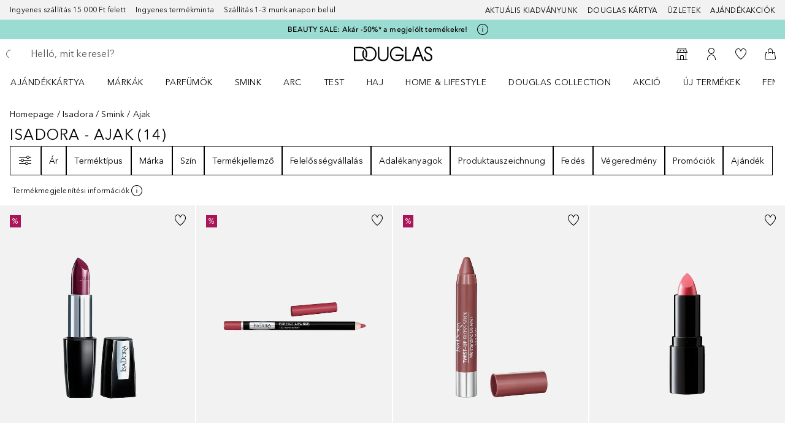

--- FILE ---
content_type: application/x-javascript;charset=utf-8
request_url: https://adtd.douglas.hu/id?d_visid_ver=5.2.0&d_fieldgroup=A&mcorgid=CE025F3E56F292177F000101%40AdobeOrg&mid=50078853597107233765552803785504038806&ts=1769897948130
body_size: -40
content:
{"mid":"50078853597107233765552803785504038806"}

--- FILE ---
content_type: text/javascript; charset=utf-8
request_url: https://www.douglas.hu/public/94715.253ad40d020a730e.async.js
body_size: 5346
content:
(self.webpackChunkdgl_gui=self.webpackChunkdgl_gui||[]).push([[94715],{94958:(e,t,c)=>{c.d(t,{A:()=>l});var o=c(86070),a=c(94875),n=c(46208),s=c(56312);const r=(0,c(3482).A)({factory:()=>c.e(86652).then(c.bind(c,80563)),modules:["CategoryFacet"],name:"shop/client/components/molecules/facets/category-facet/CategoryFacet",webpack:()=>[80563]});const l=function({categoryFacet:e}){return(0,n.d4)(s.lO_)?(0,o.jsx)(a.GridItem,{size:12,className:"quick-category-bar",children:(0,o.jsx)(r,{categoryFacet:e})}):null}},22192:(e,t,c)=>{c.r(t),c.d(t,{default:()=>te});var o=c(86070),a=c(3809),n=c(53729),s=c(30758),r=c(43855),l=c(66893),i=c(71079),d=c(18081),u=c(52684),f=c(28897),m=c(58417);const b=(0,s.memo)(function({selectedFacetValues:e,onUnselect:t,withHorizontalSpacing:c=!1,className:s}){const{search:b}=(0,l.A)(),p=(0,a.Z)(),{pathname:A}=(0,n.zy)(),C=b?.currentQuery?.url||A,S=b?.freeTextSearch,O=b?.pagination,T=b?.facets?.find(e=>e.code===r.bH.PRICE)??null,{url:g}=(0,m.Dl)(decodeURIComponent(C)),_=O?.sort?`:${O?.sort}`:"",x=decodeURIComponent(S||_?`${g}?q=${encodeURIComponent(S??"")}${_}`:g);if((0,m.Im)(e))return(0,o.jsx)("div",{className:"selected-facets selected-facets--empty"});const h=[...e].sort((e,t)=>e.facetValueName?.localeCompare(t.facetValueName));function I(e){return function(){t?t(e?.facetCode,e?.facetValueCode):p(e?.removeQuery?(0,f.nS)(e?.removeQuery?.url):x)}}const N=(0,u.c)("selected-facets",{modifier:[c&&"pop"]},!0);return(0,o.jsxs)("div",{className:(0,u.b)([N,s]),children:[(0,o.jsx)("button",{className:"selected-facets__reset",onClick:function(){t?t():p(x)},children:(0,o.jsx)(i.Ay,{code:"pop.facets.reset"})}),h.map(e=>{const t=e.facetCode===r.nD.PRICE_FACET?(0,o.jsx)(i.Ay,{code:"pop.facets.priceRange",params:[T?.formattedMin,T?.formattedMax]}):e.facetValueName;return(0,o.jsxs)("button",{className:"selected-facets__value",onClick:I(e),children:[t,(0,o.jsx)(d.A,{className:"selected-facets__close-icon"})]},e.facetValueCode)})]})});var p=c(55716),A=c(42755);const C=(0,s.memo)(function({categoryFacetValues:e,isSpecialBrand:t=!1,isAccordionOpened:c,closeOverlay:a}){return(0,o.jsx)(A.A,{categoryFacetValues:e,isSpecialBrand:t,isAccordionOpened:c,closeOverlay:a})});const S=(0,s.memo)(function({categoryFacet:e,isSpecialBrand:t=!1,isAccordionOpened:c,closeOverlay:a}){const n=t?e?.values?.[0]?.children:e?.values;return(0,m.Im)(n)?null:(0,o.jsx)(C,{categoryFacetValues:n,isSpecialBrand:t,isAccordionOpened:c,closeOverlay:a})});var O=c(12705),T=c(46208),g=c(89486),_=c(53700),x=c(43025),h=c(13203),I=c(42827),N=c(87412),F=c(28960);const E={[r.du.CATEGORIES]:null,[r.du.FACETS]:h.A},v={[r.du.CATEGORIES]:"menu-button--categories",[r.du.FACETS]:"menu-button--facets"};function R({onClick:e,testId:t,className:c,children:a,descriptionCode:n=null}){const r=(0,O.bL)(["menu-button",c]),l=n?I.A:s.Fragment,i=n?{code:n}:null;return(0,o.jsx)(l,{...i,children:(0,o.jsx)(N.A,{appearance:x.RD.WITH_ICON,className:r,onClick:e,testId:`menu-button-${t}`,"aria-haspopup":"true",children:(0,o.jsx)("span",{className:"menu-button__container",children:a})})})}const j=function({onClick:e,categoryToDisplay:t,isSpecialBrand:c,disableFilters:a,facets:n,currentFacetRef:l}){const d=(0,T.wA)(),u=(0,T.d4)(_.lO),m=(0,s.useMemo)(()=>(0,f.v)(n),[n]),b=F.RU||F.Wp;function p(t){return function(c){e?.(t),l&&(l.current=c.currentTarget)}}const A=(0,s.useCallback)(e=>{const t=E[e],c=e!==r.du.FACETS;return(0,o.jsxs)(R,{onClick:p(e),testId:e,className:v[e],descriptionCode:e===r.du.FACETS&&r.zH[e],children:[c&&(0,o.jsx)(i.Ay,{code:r.zH[e]}),t&&(0,o.jsx)(t,{})]})},[p]);return(0,o.jsxs)("div",{className:(0,O.bL)(["quick-filter-menu",b&&"quick-filter-menu--tenant-extra-margin"]),children:[!a&&!c&&A(r.du.FACETS),(0,o.jsxs)("ul",{children:[!u&&(0,o.jsx)("li",{children:t&&A(r.du.CATEGORIES)}),m?.map(e=>{return(0,o.jsx)("li",{children:(0,o.jsx)(R,{onClick:(t=e,function(e){l&&(l.current=e.currentTarget),d((0,g.k9)({overlay:r.du.FACETS,step:r.b4.QUICK_NAVIGATION,subFacet:t}))}),testId:e.code,children:e.name},e.code)},e.code);var t})??[]]})]})};var y=c(56312),k=c(2990),B=c(72902),P=c(29544),L=c(81162);const M=(0,s.memo)(function({facet:e,goToSubFacet:t}){return(0,o.jsx)(L.A,{facet:e,goToSubFacet:t})});var D=c(32313),w=c(96915),G=c(78606),U=c(33808),V=c(77974),Y=c(85727);const H=(0,s.memo)(function(e){const t=(0,T.d4)(D.bp),c=(0,s.useRef)(null),{title:a,additionalTitle:n,disableSubmitButton:l,onBackButtonClick:i,isLoading:d,children:f,onCloseOverlay:m,shouldRenderNavBar:b=!0}=e,p=!(0,Y.Vv)()&&(!l&&d),A=(0,u.b)(["facets-mobile-template__header",i&&"facets-mobile-template__header--with-back-button",t?.step===r.b4.SUB&&"facets-mobile-template__header--sub"]),C=(0,u.b)(["facets-mobile-template__header-title",i&&"facets-mobile-template__header-title--with-back-button"]),S="facets-mobile-template__header-button";return(0,s.useEffect)(()=>{let e,t;return c?.current&&(e=setTimeout(()=>{t=requestAnimationFrame(()=>{(e=>{const t=e.querySelectorAll('button, [href], input, select, textarea, [tabindex]:not([tabindex="-1"])');t.length>0&&t[0]?.focus()})(c.current)})},1e3)),()=>{clearTimeout(e),cancelAnimationFrame(t)}},[t?.step]),(0,o.jsxs)("div",{className:(0,u.b)(["facets-mobile-template"]),ref:c,children:[b&&function(){const e=(0,u.c)(S,{modifier:{left:t?.step===r.b4.SUB}},!0),c=(0,u.c)(S,{modifier:{right:t?.step===r.b4.MAIN||t?.step===r.b4.SUB||t?.step===r.b4.QUICK_NAVIGATION}},!0);switch(t?.step){case r.b4.MAIN:case r.b4.QUICK_NAVIGATION:return(0,o.jsxs)("div",{className:A,children:[n,(0,o.jsx)("div",{className:"facets-mobile-template__header-wrapper",tabIndex:0,children:(0,o.jsx)("h3",{className:"facets-mobile-template__header-title",children:a})}),(0,o.jsx)(I.A,{code:"pop.filtermodal.close",children:(0,o.jsx)("button",{className:c,"data-testid":"close-button",onClick:m,children:(0,o.jsx)(U.A,{})})})]});case r.b4.SUB:return(0,o.jsxs)("div",{className:A,children:[(0,o.jsx)("div",{className:"facets-mobile-template__header-wrapper",tabIndex:0,children:(0,o.jsx)("h3",{className:C,children:a})}),(0,o.jsx)(I.A,{code:"pop.filtermodal.back",children:(0,o.jsx)("button",{className:e,"data-testid":"goback-button",onClick:i,children:(0,o.jsx)(G.A,{className:"facets-mobile-template__arrow-icon"})})}),(0,o.jsx)(I.A,{code:"pop.filtermodal.close",children:(0,o.jsx)("button",{className:c,"data-testid":"close-button",onClick:m,children:(0,o.jsx)(U.A,{})})})]});default:return null}}(),(0,o.jsx)(V.s,{...e}),(0,o.jsx)(w.A,{className:"facets-mobile-template__content",isLoading:p,children:f}),(0,o.jsx)(V.t,{...e})]})});const Q=(0,s.memo)(function({sorts:e,facets:t,selectedFacets:c,onCloseOverlay:a,goToSubFacet:n,onReset:r}){const l=(0,k.useTranslate)(),d=e?.find(e=>e.selected),f=(0,Y.Vv)(),m=(0,u.b)(["main-facet__text",f?"main-facet__text-app":""]),b=(0,s.useMemo)(()=>(0,o.jsx)(P.A,{selectedFacets:c,onReset:r,selectedSorting:d,isProductPage:!1,isReviewPage:!1}),[d,c,r]);return(0,o.jsxs)(H,{title:l("pop.menu.facets"),additionalTitle:b,selectedFacets:c,onCloseOverlay:a,children:[(0,o.jsxs)("button",{className:"main-facet",onClick:function(){n({category:!1,code:"sort",multiSelect:!1,name:"sort",priority:null,topValues:[],values:[],visible:!0})},"data-testid":"sort-button",children:[(0,o.jsx)(i.Ay,{className:m,code:"pop.sort.display.text"}),(0,o.jsx)("span",{className:"main-facet__description",children:d?.name}),(0,o.jsx)(B.A,{})]}),t?.map(e=>(0,o.jsx)(M,{facet:e,goToSubFacet:n},e.name))]})});var z=c(26054);const q=(0,s.memo)(function({sorts:e,selectedSubFacet:t,goToMainFacets:c,onCloseOverlay:a,onClick:n,onSelect:s,selectedFacets:r}){return(0,o.jsx)(z.A,{sorts:e,selectedSubFacet:t,goToMainFacets:c,onCloseOverlay:a,onClick:n,onSelect:s,renderTemplate:e=>(0,o.jsx)(H,{...e,selectedFacets:r})})});const $=(0,s.memo)(function({sorts:e,facets:t,selectedFacets:c,onCloseOverlay:a,onClick:n,onSelect:l}){const i=(0,T.wA)(),d=(0,T.d4)(y.bp0),m=(0,s.useMemo)(()=>(0,f.v)(t),[t]);(0,s.useEffect)(()=>{if(d?.subFacet&&"sort"!==d?.subFacet?.code){const e=t?.find(e=>e.code===d.subFacet.code);e&&i((0,g.k9)({overlay:r.du.FACETS,step:d?.step,subFacet:e}))}},[t]);const b=(0,u.b)(["facets-step",(0,u.c)("facets-step",{modifier:{left:d.step===r.b4.MAIN||d.step===r.b4.QUICK_NAVIGATION,right:d.step===r.b4.SUB}})]);return(0,o.jsxs)("div",{className:b,children:[d.step!==r.b4.QUICK_NAVIGATION&&(0,o.jsx)(Q,{sorts:e,facets:m,selectedFacets:c,goToSubFacet:function(e){i((0,g.k9)({overlay:r.du.FACETS,step:r.b4.SUB,subFacet:e}))},onCloseOverlay:a,onReset:l}),d.subFacet&&(0,o.jsx)(q,{onClick:n,onSelect:l,sorts:e,selectedFacets:c,selectedSubFacet:d.subFacet,goToMainFacets:d.step===r.b4.QUICK_NAVIGATION?a:function(){i((0,g.k9)({overlay:r.du.FACETS,step:r.b4.MAIN,subFacet:null}))},onCloseOverlay:a})]})});const W=(0,s.memo)(function({facets:e,selectedFacets:t=[],sorts:c,isSpecialBrand:a,disableFilters:n,disableControls:r=!1,onClick:l,onSelect:i,withHorizontalSpacing:d=!1}){const u=(0,s.useRef)(null);return(0,o.jsx)(p.A,{facets:e,selectedFacets:t,isSpecialBrand:a,disableFilters:n,disableControls:r,onClick:l,onSelect:i,withHorizontalSpacing:d,currentFacetRef:u,renderControls:function(t){return(0,o.jsx)(j,{onClick:t,categoryToDisplay:!!e?.length,isSpecialBrand:!!a,disableFilters:n,facets:e,currentFacetRef:u})},renderCategories:function(e,c,n){const s=c?.values?.find(e=>e.selected),r=s?s.name:"Categories";return(0,o.jsxs)(H,{title:r,onCloseOverlay:n,selectedFacets:t,children:[e(),(0,o.jsx)(S,{categoryFacet:c,isSpecialBrand:a,closeOverlay:n})]})},renderFacets:function(a){return(0,o.jsx)($,{onClick:l,onSelect:i,sorts:c,facets:e,selectedFacets:t,onCloseOverlay:a})},className:"facets-mobile"})});var J=c(9621),K=c(69930);var Z=c(5189),X=c.n(Z);const ee=function({children:e,className:t}){const[c,a]=(0,s.useState)(0),n=(0,s.useRef)(null),{showOverlay:r}=(0,T.d4)(D.zo),l=(0,u.b)([X().scroll,r&&X().zIndexSmall,t]),i="0 2px 4px rgba(0, 0, 0, 0.04)";let d;function f(e,t){n?.current&&(n.current.style.top=e,n.current.style.boxShadow=t)}const m=function(e,t,c){var o=void 0===c?{}:c,a=o.leading,n=void 0===a||a,s=o.trailing,r=void 0===s||s;return(0,K.A)(e,t,{maxWait:t,leading:n,trailing:r})}(function(){const e=window.scrollY||document.documentElement.scrollTop;e>c?f(`-${(0,J.Im)(n?.current?.clientHeight)?0:n.current.clientHeight}px`,"none"):e<c&&f("0px",i);const t=n?.current?.getBoundingClientRect()?.top;t>0&&n?.current&&(n.current.style.boxShadow="none"),a(e<=0?0:e)},50);return(0,s.useEffect)(()=>(window.addEventListener("scroll",m,{passive:!0}),()=>window.removeEventListener("scroll",m)),[]),(0,s.useEffect)(()=>(d=setTimeout(()=>{const e=document.querySelectorAll(".product-info__info-wrapper")?.[0]?.getBoundingClientRect()?.top;e<n?.current?.clientHeight&&f("0px",i)},1300),()=>{clearTimeout(d)}),[c]),(0,o.jsx)("div",{"data-testid":"sticky-scroll-wrapper",ref:n,className:l,children:e})};const te=function({facets:e,selectedFacets:t,sorts:c,onClick:a,onEditSelection:n,withStickyScroll:s=!1,className:r}){function l(){return(0,o.jsxs)(o.Fragment,{children:[(0,o.jsx)(W,{facets:e,selectedFacets:t,sorts:c,onClick:a,onSelect:n,withHorizontalSpacing:!0}),(0,o.jsx)(b,{withHorizontalSpacing:!0,selectedFacetValues:t,onUnselect:n})]})}return s?(0,o.jsx)(ee,{className:r,children:l()}):l()}},72328:(e,t,c)=>{c.d(t,{A:()=>y});var o=c(53729),a=c(30758),n=c(46208),s=c(56517),r=c(56312),l=c(68970),i=c(16989),d=c(66024),u=c(78685),f=c(58593),m=c(66893),b=c(9621),p=c(39489),A=c(43025),C=c(2838),S=c(17056),O=c(69451);const T=()=>!0,g=(e,t)=>0===t,_=e=>!(0,b.Im)(e),x=(e,t,c,o=1)=>((e,t,c)=>(0,S.On)(e,t)?.length>=c)((0,S.VL)(e,t),c,o),h=e=>x(e,A.H1.MAIN_CONTENT,A.xE.PRODUCT_GRID),I=e=>x(e,A.H1.TOP_CONTENT,A.xE.CRITEO_TEASER_GOLD_BRONZE),N=e=>t=>x(t,A.H1.MAIN_CONTENT,A.xE.CRITEO_STANDARD,(e=>e===C.SQ.SECOND_TEASER?2:1)(e)),F=(e,t,c=0)=>({placementId:e,beaconUrl:t,adPosition:c}),E=(e,t,c,o)=>{const a=(0,O.J1)(e),n=(0,O.JW)(e),s=C.Z_.LOAD;if((0,b.Im)(n)||(0,b.Im)(n.OnLoadBeacon))return p.T.EMPTY_ARRAY;const r=(0,O.Tq)(o,a);return(0,O.Lv)(r,n.OnLoadBeacon,s)?p.T.EMPTY_ARRAY:c(t)?[F(a,n.OnLoadBeacon)]:p.T.EMPTY_ARRAY},v=(e,t,c,o,a,n,s=T)=>{const r=(0,O.J1)(e),l=(0,O.JW)(e),i=C.Z_.LOAD;if((0,b.Im)(l)||!o(c))return p.T.EMPTY_ARRAY;const d=(0,O.$3)(t,r);if(!n(d))return p.T.EMPTY_ARRAY;const u=(0,O.Tq)(a,r);let f=[];(0,b.Im)(d)||(0,b.Im)(l.OnLoadBeacon)||(0,O.Lv)(u,l.OnLoadBeacon,i)||(f=[F(r,l.OnLoadBeacon)]);const m=d?.filter(s).reduce((e,t)=>{const c=t.code,o=(0,O.$3)(u?.productBeacons,c);return(0,b.Im)(t.criteoOnLoadBeacon)||(0,O.Lv)(o,t.criteoOnLoadBeacon,i)?e:e.concat(((e,t,c)=>({placementId:e,productCode:t,beaconUrl:c}))(r,c,t.criteoOnLoadBeacon))},[]);return f.concat(m)},R=(e,t,c,o)=>a=>a?.placements?.reduce((e,n)=>{const{TOP_GOLD_PHASE1:s,TOP_GOLD:r,TOP_BRONZE:l,SPA_TOP:i,SPA_SEARCH_BAR:d,SPONSORED_BOOST:u,SPONSORED_BOOST_FB:f,SPA_MID_01:m,FIRST_SPOTLIGHT:A,SECOND_SPOTLIGHT:S,FIRST_TEASER:x,SECOND_TEASER:R,SPA_MID_02:j,SPA_BOTTOM:y,SP_CAROUSEL:k}=C.SQ,B=(0,O.J1)(n),P=a?.placementProducts,L=(0,O.gO)(B);let M;switch((0,O.gO)(B)){case s:M=((e,t,c)=>E(e,t,I,c))(n,t,c);break;case r:M=((e,t,c)=>{const o=(0,O.J1)(e),a=(0,O.dX)(e),n=(0,O.$3)(c,o),s=C.Z_.LOAD;return(0,b.Im)(a)||!I(t)?p.T.EMPTY_ARRAY:a.reduce((e,t,c)=>{const a=n?.[c];return(0,b.Im)(t.OnLoadBeacon)||(0,O.Lv)(a,t.OnLoadBeacon,s)?e:e.concat(F(o,t.OnLoadBeacon,c))},[])})(n,t,c);break;case l:M=((e,t,c)=>E(e,t,I,c))(n,t,c);break;case i:M=((e,t,c,o)=>{const a=(0,O.$I)(t,C.SQ.SPONSORED_BOOST);return v(e,t,c,h,o,e=>!(0,b.Im)(e),a?(e,t)=>0!==t:T)})(n,P,t,c);break;case m:case j:case y:case k:M=((e,t,c,o)=>v(e,t,c,h,o,_))(n,P,t,c);break;case u:M=((e,t,c,o)=>{const a=(0,O.qA)(t,C.SQ.SPA_TOP),n=(0,O.qA)(t,C.SQ.SPONSORED_BOOST_FB);return a&&n?p.T.EMPTY_ARRAY:v(e,t,c,h,o,_,g)})(n,P,t,c);break;case f:M=((e,t,c,o)=>{const a=(0,O.qA)(t,C.SQ.SPA_TOP),n=(0,O.qA)(t,C.SQ.SPONSORED_BOOST);return!a||n?p.T.EMPTY_ARRAY:v(e,t,c,h,o,_,g)})(n,P,t,c);break;case A:case S:M=((e,t,c)=>E(e,t,h,c))(n,t,c);break;case x:case R:const e=n[Object.keys(n)[0]][0].format===C.T1.VIDEO;M=((e,t,c,o,a,n,s)=>n&&!s?p.T.EMPTY_ARRAY:v(t,c,o,N(e),a,e=>!(0,b.Im)(e)&&e.length>=C.$e.MIN_PRODUCTS_CATEGORY_VIEW))(L,n,P,t,c,e,o)}return M?{...e,params:e.params.concat(M)}:e},{search:e,params:[]});var j=c(58417);function y(){const e=(0,n.wA)(),t=(0,o.zy)(),{search:c}=(0,m.A)(),b=(0,d.A)(l.T.CRITEO),{page:p}=(0,f.A)(),A=(0,O.Ag)(t),C=(0,n.d4)((0,r.dDW)(A)),S=c?.criteoData,T=(0,O.tj)(),g=(0,n.d4)(r.Ofl),_=(0,n.d4)(r.f53),{shouldRedirect:x}=(0,u.I)(c),h=(0,d.A)(l.T.CRITEO_VIDEO_AD);(0,a.useEffect)(()=>{if(b&&!(0,j.Im)(S)&&!x&&g===i.r.FINISHED&&T){const t=R(A,p,C,h)(S);(0,j.Im)(t?.params)||e((0,s.ok)(t))}},[p,S,g,_,h])}},5189:e=>{e.exports={mobileMax:"767px",tabletMax:"1023px",desktopMax:"1279px",largeMax:"1400px",colorGreyLight5:"#f2f2f2",colorGreyDark50:"#8a8a8a",colorGreyMedium:"#e6e6e6",colorMintBright:"var(--color-brand-bright)",colorMintMedium:"var(--color-brand-medium)",colorBlack:"#000",colorWhite:"#fffffd",colorBrandLight:"var(--color-brand-light)",bgColorLightMint:"#e6f6f4",bgColorLightRose:"#ffebf0",bgColorRed:"#ffebee",bgColorPink:"#fce4ec",bgColorViolet:"#f3e5f5",bgColorPurple:"#ede7f6",bgColorIndigo:"#e8eaf6",bgColorBlue:"#e3f2fd",bgColorBabyBlue:"#e1f5fe",bgColorCyan:"#e0f7fa",bgColorTeal:"#e0f2f1",bgColorGreen:"#e8f5e9",bgColorFreshGreen:"#f1f8e9",bgColorLime:"#f9fbe7",bgColorYellow:"#fffde7",bgColorAmber:"#fff8e1",bgColorOrange:"#fff3e0",bgColorRedOrange:"#fbe9e7",bgColorMakeUp:"#f7f1ed",bgColorBrown:"#efebe9",bgColorGrey:"#f2f2f2",bgColorBlueGrey:"#eceff1",criteoColorGray:"#b3b3b3",criteoColorBlack:"#322b29",criteoColorDarkBrown:"#5e534e",transitionInteractionLong:"830ms",transitionInteractionShort:"330ms",transitionDurationModal:"350ms",scroll:"a767133d3e4d86654dbb","z-index-small":"c1e2b202274c290c022b",zIndexSmall:"c1e2b202274c290c022b"}}}]);